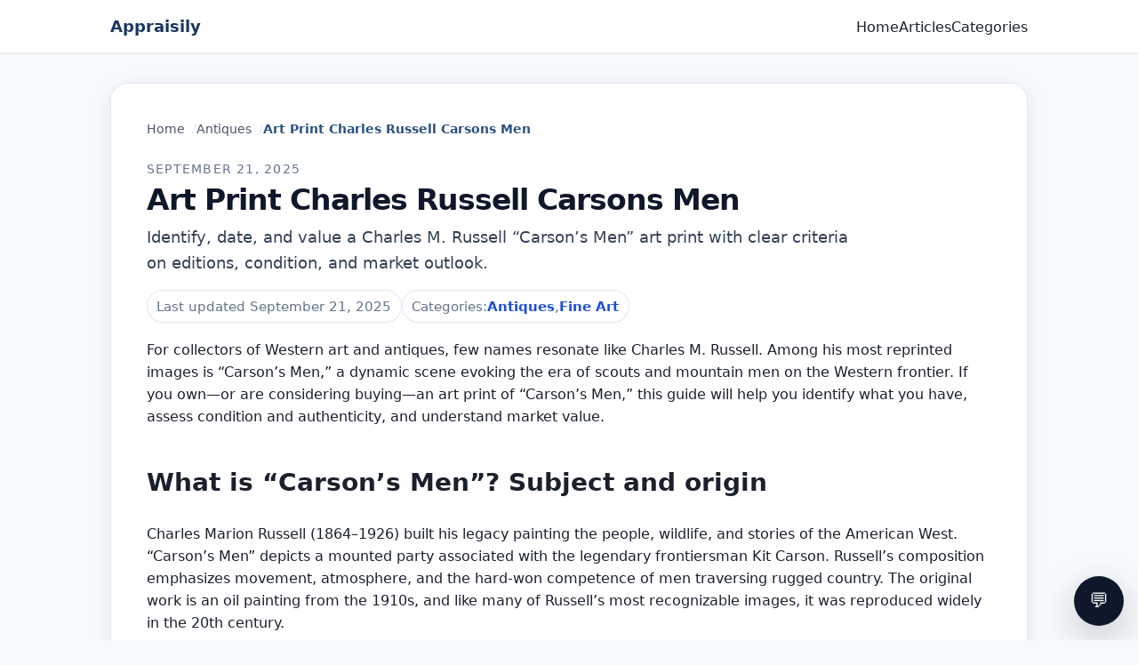

--- FILE ---
content_type: text/html
request_url: https://articles.appraisily.com/art-print-charles-russell-carsons-men/
body_size: 19908
content:
<!DOCTYPE html><html lang="en-us"><head><script>(function(w,i,g){w[g]=w[g]||[];if(typeof w[g].push=='function')w[g].push(i)})
(window,'GTM-PSLHDGM','google_tags_first_party');</script><script>(function(w,d,s,l){w[l]=w[l]||[];(function(){w[l].push(arguments);})('set', 'developer_id.dYzg1YT', true);
		w[l].push({'gtm.start':new Date().getTime(),event:'gtm.js'});var f=d.getElementsByTagName(s)[0],
		j=d.createElement(s);j.async=true;j.src='/k77s/';
		f.parentNode.insertBefore(j,f);
		})(window,document,'script','dataLayer');</script><meta charset="utf-8"><meta name="viewport" content="width=device-width,initial-scale=1"><title>Art Print Charles Russell Carsons Men | Appraisily Articles</title>
<link rel="icon" type="image/png" href="/assets/site/favicon.png"><meta name="description" content="Identify, date, and value a Charles M. Russell “Carson’s Men” art print with clear criteria on editions, condition, and market outlook."><link rel="canonical" href="https://articles.appraisily.com/art-print-charles-russell-carsons-men/"><meta property="og:title" content="Art Print Charles Russell Carsons Men"><meta property="og:url" content="https://articles.appraisily.com/art-print-charles-russell-carsons-men/"><meta property="og:description" content="Identify, date, and value a Charles M. Russell “Carson’s Men” art print with clear criteria on editions, condition, and market outlook."><meta property="og:type" content="article"><meta property="og:image" content="https://articles.appraisily.com/assets/site/og-default.png"><meta name="twitter:card" content="summary_large_image"><meta name="twitter:site" content="@Appraisily"><meta name="twitter:description" content="Identify, date, and value a Charles M. Russell “Carson’s Men” art print with clear criteria on editions, condition, and market outlook."><script>window.dataLayer=window.dataLayer||[],window.dataLayer.push({article_category:"Antiques",article_slug:"art-print-charles-russell-carsons-men",article_title:"Art Print Charles Russell Carsons Men",event:"page_view",page_category:"articles_category_antiques",page_type:"articles_article"})</script><script>(function(e,t,n,s,o){e[s]=e[s]||[],e[s].push({"gtm.start":(new Date).getTime(),event:"gtm.js"});var a=t.getElementsByTagName(n)[0],i=t.createElement(n),r=s!="dataLayer"?"&l="+s:"";i.async=!0,i.src="https://www.googletagmanager.com/gtm.js?id="+o+r,a.parentNode.insertBefore(i,a)})(window,document,"script","dataLayer","GTM-PSLHDGM")</script><link rel="stylesheet" href="/css/main.min.7613903fbd292ad374f9cfed836dda9e564e927fe90842622cd00908c321fdff.css" integrity="sha256-dhOQP70pKtN0+c/tg23anlZOkn/pCEJiLNAJCMMh/f8="><link rel="alternate" type="application/rss+xml" title="Appraisily Articles" href="/index.xml">
<style id="article-enhancements-style">
  /* Template-wide dead-click prevention:
     - Keep navigation usable when JS is blocked (mobile menu toggle becomes inert).
     - Provide critical nav styles even if main CSS fails integrity (prevents "menu" dead clicks on desktop).
     - Add extra bottom padding so the sticky CTA doesn't cover tappable content near the footer.
     - Respect iOS safe-area for fixed-position sticky CTA. */
  html.has-article-enhancements .site__main {
    padding-bottom: 6.5rem;
  }

  /* Article header typography + hierarchy */
  html.has-article-enhancements .article__header {
    margin-bottom: 1.1rem;
  }
  html.has-article-enhancements .article__meta {
    margin: 0 0 0.35rem;
    font-size: 0.85rem;
    letter-spacing: 0.09em;
    text-transform: uppercase;
    color: #64748b;
  }
  html.has-article-enhancements .article__title {
    margin: 0;
    letter-spacing: -0.03em;
    line-height: 1.08;
    font-size: clamp(1.85rem, 2.6vw, 3rem);
    color: #0f172a;
  }
  html.has-article-enhancements .article__description {
    margin: 0.7rem 0 0;
    max-width: 72ch;
    font-size: 1.1rem;
    line-height: 1.65;
    color: #334155;
  }
  html.has-article-enhancements .article__figure {
    margin: 1.15rem 0 0.85rem;
  }
  html.has-article-enhancements .article__figure img {
    border-radius: 1rem;
    border: 1px solid rgba(148, 163, 184, 0.28);
    box-shadow: 0 22px 45px rgba(15, 23, 42, 0.12);
    background: rgba(15, 23, 42, 0.02);
  }
  html.has-article-enhancements .article-meta {
    margin-top: 0.95rem;
    display: flex;
    flex-wrap: wrap;
    gap: 0.5rem 0.6rem;
    color: #64748b;
    font-size: 0.95rem;
  }
  html.has-article-enhancements .article-meta__item {
    display: inline-flex;
    align-items: center;
    gap: 0.4rem;
    padding: 0.35rem 0.65rem;
    border-radius: 999px;
    border: 1px solid rgba(148, 163, 184, 0.25);
    background: rgba(255, 255, 255, 0.75);
    backdrop-filter: blur(10px);
  }
  html.has-article-enhancements .article-meta__item a {
    color: #1d4ed8;
    font-weight: 700;
    text-decoration: none;
  }
  html.has-article-enhancements .article-meta__item a:hover {
    text-decoration: underline;
  }

  /* Content section polish (tables, figures, and comps blocks) */
  html.has-article-enhancements .article__content .article-section {
    margin: 2.25rem 0;
  }
  html.has-article-enhancements .article__content .article-section > h2 {
    margin: 0 0 0.8rem;
    font-size: clamp(1.35rem, 2.2vw, 1.8rem);
    letter-spacing: -0.02em;
    color: #0f172a;
  }
  html.has-article-enhancements .article__content .article-section > p {
    color: #334155;
    line-height: 1.75;
  }

  html.has-article-enhancements .article__content .article-section table {
    width: 100%;
    border-collapse: separate;
    border-spacing: 0;
    border: 1px solid rgba(148, 163, 184, 0.35);
    border-radius: 1rem;
    overflow: hidden;
    background: #ffffff;
    box-shadow: 0 18px 35px rgba(15, 23, 42, 0.06);
    margin: 1.1rem 0 1.35rem;
  }
  html.has-article-enhancements .article__content .article-section table thead th {
    text-align: left;
    font-size: 0.85rem;
    letter-spacing: 0.08em;
    text-transform: uppercase;
    color: #0f172a;
    background: rgba(241, 245, 249, 0.9);
    padding: 0.85rem 0.9rem;
    border-bottom: 1px solid rgba(148, 163, 184, 0.35);
    white-space: nowrap;
  }
  html.has-article-enhancements .article__content .article-section table tbody td {
    padding: 0.9rem 0.9rem;
    border-bottom: 1px solid rgba(148, 163, 184, 0.25);
    vertical-align: top;
    color: #0f172a;
  }
  html.has-article-enhancements .article__content .article-section table tbody tr:last-child td {
    border-bottom: none;
  }
  html.has-article-enhancements .article__content .article-section table tbody tr:nth-child(even) td {
    background: rgba(248, 250, 252, 0.7);
  }

  html.has-article-enhancements .article__content .article-section figure {
    margin: 1.25rem 0;
    border: 1px solid rgba(148, 163, 184, 0.35);
    border-radius: 1rem;
    overflow: hidden;
    background: #ffffff;
    box-shadow: 0 18px 35px rgba(15, 23, 42, 0.06);
  }
  html.has-article-enhancements .article__content .article-section figure > img {
    display: block;
    width: 100%;
    height: auto;
    border-radius: 0;
    border: none;
    box-shadow: none;
    background: transparent;
  }
  html.has-article-enhancements .article__content .article-section figcaption {
    padding: 0.85rem 1rem;
    font-size: 0.95rem;
    line-height: 1.6;
    color: #475569;
    background: rgba(248, 250, 252, 0.8);
    border-top: 1px solid rgba(148, 163, 184, 0.25);
  }

  @media (max-width: 768px) {
    html.has-article-enhancements .article__content .article-section table {
      display: block;
      max-width: 100%;
      overflow-x: auto;
      -webkit-overflow-scrolling: touch;
    }
    html.has-article-enhancements .article__content .article-section table thead th,
    html.has-article-enhancements .article__content .article-section table tbody td {
      padding: 0.75rem 0.8rem;
      font-size: 0.95rem;
    }
  }

  /* Default: hide the "menu" toggle outside mobile. This prevents a visible-but-useless button on desktop
     when the main stylesheet is blocked (e.g., integrity/CSP or intermittent CDN issues). */
  .site-nav__toggle {
    display: none;
  }

  @media (max-width: 768px) {
    html.has-article-enhancements .site-header {
      padding: 0.75rem 0;
    }
    html.has-article-enhancements .site-header__inner {
      padding-inline: 1rem;
      gap: 0.75rem;
      align-items: center;
    }
    html.has-article-enhancements .site-header__branding {
      font-size: 1.1rem;
      letter-spacing: -0.01em;
    }
    html.has-article-enhancements .site__main {
      padding-bottom: 8rem;
    }
    html.has-article-enhancements .site-nav__toggle {
      display: inline-flex;
      align-items: center;
      gap: 0.5rem;
      padding: 0.55rem 0.85rem;
      border-radius: 999px;
      border: 1px solid rgba(15, 23, 42, 0.14);
      background: #ffffff;
      color: #0f172a;
      cursor: pointer;
    }
    html.has-article-enhancements .site-nav__list {
      display: none;
    }
    html.has-article-enhancements .site-nav__list.site-nav__list--open {
      display: flex;
      flex-direction: column;
      gap: 0.5rem;
      margin-top: 1rem;
    }
    html:not(.has-article-enhancements) .site-nav__toggle {
      display: none !important;
    }
    html:not(.has-article-enhancements) .site-nav__list {
      display: flex !important;
      flex-direction: column;
      gap: 0.5rem;
      margin-top: 1rem;
    }

    /* Mobile UX: breadcrumbs cost a lot of vertical space; keep the title + hook visible. */
    .article .breadcrumbs {
      display: none;
    }

    /* Mobile UX: cap hero height so the intro starts above-the-fold. */
    .article .article__figure img {
      width: 100%;
      height: min(38vh, 320px);
      object-fit: cover;
    }
    .article .article__figure img[data-hero-fit="contain"] {
      object-fit: contain;
      background: rgba(15, 23, 42, 0.4);
    }

    html.has-article-enhancements .article__title {
      font-size: clamp(1.6rem, 6vw, 2.15rem);
      line-height: 1.12;
    }
    html.has-article-enhancements .article__description {
      font-size: 1.02rem;
    }
    html.has-article-enhancements .article-meta {
      font-size: 0.9rem;
    }
    html.has-article-enhancements .article-meta__item {
      padding: 0.3rem 0.55rem;
    }
  }

  @media (min-width: 769px) {
    /* Desktop UX: cap hero height so it doesn't consume the whole first screen. */
    .article .article__figure img {
      width: 100%;
      height: min(52vh, 520px);
      object-fit: cover;
    }
    .article .article__figure img[data-hero-fit="contain"] {
      object-fit: contain;
      background: rgba(15, 23, 42, 0.25);
    }

    /* Desktop UX: SVG checklists/diagrams should not dominate the fold.
       Keep them readable, but smaller by default; lightbox shows full-screen on click. */
    .article .article__figure img[src$=".svg"],
    .article .article__figure img[src*="/generated/"] {
      width: 100%;
      max-width: 860px;
      height: auto;
      max-height: 420px;
      object-fit: contain;
      margin-inline: auto;
      display: block;
      background: rgba(15, 23, 42, 0.06);
    }
  }

  /* Inline lead CTA styles removed; markup is stripped at publish time. */

  /* Make checklist widgets genuinely interactive (prevents dead/rage clicks). */
  html.has-article-enhancements .condition-checklist__label {
    display: flex;
    gap: 0.65rem;
    align-items: flex-start;
    cursor: pointer;
    width: 100%;
  }
  html.has-article-enhancements .condition-checklist__label input[type="checkbox"] {
    cursor: pointer;
    margin-top: 0.2rem;
    flex: 0 0 auto;
  }

  .article-feedback {
    margin: 2.75rem 0;
    padding: 1.5rem;
    border-radius: 1.25rem;
    border: 1px solid rgba(148, 163, 184, 0.35);
    background: #ffffff;
    box-shadow: 0 18px 35px rgba(15, 23, 42, 0.06);
  }
  .article-feedback__title {
    margin: 0 0 0.75rem;
    font-size: 1.1rem;
    font-weight: 700;
    color: #0f172a;
  }
  .article-feedback__actions {
    display: flex;
    gap: 0.75rem;
    flex-wrap: wrap;
    margin-bottom: 0.75rem;
  }
  .article-feedback__btn {
    border: 1px solid rgba(15, 23, 42, 0.14);
    border-radius: 999px;
    background: #f8fafc;
    padding: 0.55rem 0.95rem;
    font-size: 0.95rem;
    font-weight: 600;
    color: #0f172a;
    cursor: pointer;
    transition: background 0.15s ease, border-color 0.15s ease, transform 0.15s ease;
  }
  .article-feedback__btn:hover {
    background: #eef2ff;
    border-color: rgba(37, 99, 235, 0.35);
    transform: translateY(-1px);
  }
  .article-feedback__btn.is-selected {
    background: rgba(37, 99, 235, 0.12);
    border-color: rgba(37, 99, 235, 0.45);
  }
  .article-feedback__prompt {
    font-size: 0.9rem;
    color: #475569;
    margin: 0 0 0.75rem;
  }
  .article-feedback__form {
    display: none;
    flex-direction: column;
    gap: 0.75rem;
  }
  .article-feedback__form.is-visible {
    display: flex;
  }
  .article-feedback__textarea {
    width: 100%;
    min-height: 95px;
    resize: vertical;
    border-radius: 1rem;
    border: 1px solid rgba(15, 23, 42, 0.12);
    background: #f8fafc;
    padding: 0.85rem 1rem;
    font-size: 0.95rem;
    color: #0f172a;
    transition: border-color 0.2s ease, box-shadow 0.2s ease, background 0.2s ease;
  }
  .article-feedback__textarea:focus {
    border-color: #2563eb;
    box-shadow: 0 0 0 3px rgba(37, 99, 235, 0.15);
    outline: none;
    background: #fff;
  }
  .article-feedback__submit {
    align-self: flex-start;
    border: none;
    border-radius: 0.9rem;
    padding: 0.75rem 1.15rem;
    font-size: 0.95rem;
    font-weight: 700;
    color: #fff;
    background: linear-gradient(120deg, #2563eb, #7c3aed);
    cursor: pointer;
    transition: transform 0.15s ease, box-shadow 0.15s ease;
  }
  .article-feedback__submit:hover {
    transform: translateY(-1px);
    box-shadow: 0 10px 25px rgba(37, 99, 235, 0.22);
  }
  .article-feedback__thanks {
    display: none;
    margin: 0;
    font-size: 0.95rem;
    font-weight: 600;
    color: #0f172a;
  }
  .article-feedback__thanks.is-visible {
    display: block;
  }

  /* Mid-lead magnet styles removed; markup is stripped at publish time. */

  /* Directory bridge styles removed; directory blocks are stripped at publish time. */

	  .article-sticky-cta {
	    position: fixed;
	    bottom: calc(1.5rem + env(safe-area-inset-bottom, 0px));
	    left: 1.5rem;
	    right: auto;
	    width: min(320px, calc(100% - 2rem));
	    padding: 1.25rem;
	    border-radius: 1.25rem;
	    border: 1px solid rgba(59, 130, 246, 0.3);
	    background: rgba(255, 255, 255, 0.98);
	    box-shadow: 0 20px 40px rgba(15, 23, 42, 0.25);
	    z-index: 2147483647;
	    opacity: 0;
	    transform: translateY(12px);
	    pointer-events: none;
	    transition: opacity 0.2s ease, transform 0.2s ease;
	  }
  .article-sticky-cta.is-visible {
    opacity: 1;
    transform: translateY(0);
    pointer-events: auto;
  }
  .article-sticky-cta__close {
    position: absolute;
    top: -0.5rem;
    right: -0.5rem;
    width: 2rem;
    height: 2rem;
    border-radius: 999px;
    background: #0f172a;
    color: #fff;
    border: none;
    cursor: pointer;
    box-shadow: 0 8px 16px rgba(15, 23, 42, 0.35);
  }
  .article-sticky-cta__eyebrow {
    margin: 0;
    font-size: 0.8rem;
    letter-spacing: 0.08em;
    text-transform: uppercase;
    color: #475569;
  }
  .article-sticky-cta__title {
    margin: 0.35rem 0;
    font-size: 1.15rem;
    color: #0f172a;
    font-weight: 600;
  }
  .article-sticky-cta__body {
    margin: 0;
    font-size: 0.95rem;
    color: #475569;
  }
  .article-sticky-cta__btn {
    display: block;
    margin-top: 0.9rem;
    background: #1d4ed8;
    color: #fff;
    text-align: center;
    padding: 0.85rem 1rem;
    border-radius: 0.85rem;
    text-decoration: none;
    font-weight: 600;
    transition: background 0.2s ease;
  }
  .article-sticky-cta__btn:hover {
    background: #1e3a8a;
  }

  /* Disclosure styles removed; markup is stripped at publish time. */

  html.has-article-enhancements .article__content img {
    max-width: 100%;
    height: auto;
  }
  html.has-article-enhancements .article__content img:not([data-no-lightbox]) {
    cursor: zoom-in;
  }

  .article-lightbox {
    position: fixed;
    inset: 0;
    z-index: 2147483647;
    display: none;
    align-items: center;
    justify-content: center;
    padding: 1.25rem;
    background: rgba(2, 6, 23, 0.92);
  }
  .article-lightbox.is-open {
    display: flex;
  }
  html.article-lightbox-open,
  html.article-lightbox-open body {
    overflow: hidden;
  }
  .article-lightbox__panel {
    width: min(980px, 100%);
    max-height: 100%;
    display: grid;
    grid-template-rows: auto 1fr auto;
    gap: 0.75rem;
  }
  .article-lightbox__actions {
    display: flex;
    justify-content: flex-end;
  }
  .article-lightbox__close {
    border: 1px solid rgba(148, 163, 184, 0.35);
    border-radius: 999px;
    background: rgba(255, 255, 255, 0.12);
    color: #fff;
    padding: 0.55rem 0.9rem;
    font-weight: 700;
    cursor: pointer;
  }
  .article-lightbox__close:hover {
    background: rgba(255, 255, 255, 0.18);
  }
  .article-lightbox__img {
    width: 100%;
    height: 100%;
    object-fit: contain;
    border-radius: 1rem;
    background: rgba(15, 23, 42, 0.4);
  }
  .article-lightbox__caption {
    color: rgba(226, 232, 240, 0.9);
    font-size: 0.95rem;
    line-height: 1.5;
  }

  .article-related__list {
    padding-left: 1.25rem;
  }
	  .article-related__note {
	    margin: 0.75rem 0 0;
	    font-size: 0.9rem;
	    color: #475569;
	  }

	  /* Service CTA styles removed; markup is stripped at publish time. */

	  @media (max-width: 768px) {
	    .article-sticky-cta {
	      left: 1rem;
	      right: auto;
	      width: min(320px, calc(100% - 2rem));
	    }
	  }

	  /* Listing hero polish (e.g. /articles/, /categories/*) */
	  .listing__header--hero {
	    padding: 2.25rem 2.25rem 2rem;
	    border-radius: 1.5rem;
	    border: 1px solid rgba(148, 163, 184, 0.35);
	    background:
	      radial-gradient(900px circle at 12% 10%, rgba(37, 99, 235, 0.14), transparent 55%),
	      radial-gradient(800px circle at 100% 0%, rgba(14, 165, 233, 0.1), transparent 55%),
	      linear-gradient(135deg, rgba(248, 250, 252, 0.9), #ffffff);
	    box-shadow: 0 18px 35px rgba(15, 23, 42, 0.06);
	  }
	  .listing__eyebrow {
	    margin: 0 0 0.5rem;
	    font-size: 0.8rem;
	    font-weight: 700;
	    letter-spacing: 0.08em;
	    text-transform: uppercase;
	    color: var(--color-secondary);
	  }
	  .listing__lede {
	    margin: 0.75rem 0 0;
	    max-width: 62ch;
	    font-size: 1.05rem;
	    color: var(--color-muted);
	  }
	  .listing__actions {
	    display: flex;
	    flex-wrap: wrap;
	    gap: 0.75rem;
	    margin-top: 1.25rem;
	  }
	  .listing__action {
	    display: inline-flex;
	    align-items: center;
	    justify-content: center;
	    gap: 0.5rem;
	    padding: 0.7rem 1.05rem;
	    border-radius: 999px;
	    font-weight: 700;
	    text-decoration: none;
	    border: 1px solid rgba(44, 82, 130, 0.25);
	    background: rgba(255, 255, 255, 0.9);
	    color: var(--color-primary);
	    box-shadow: 0 12px 25px rgba(15, 23, 42, 0.06);
	    transition: transform 0.15s ease, box-shadow 0.15s ease, background 0.15s ease, border-color 0.15s ease;
	  }
	  .listing__action:hover {
	    transform: translateY(-1px);
	    box-shadow: 0 18px 35px rgba(15, 23, 42, 0.1);
	    text-decoration: none;
	  }
	  .listing__action:focus-visible {
	    outline: none;
	    box-shadow: 0 0 0 3px rgba(37, 99, 235, 0.25), 0 18px 35px rgba(15, 23, 42, 0.1);
	  }
	  .listing__action--primary {
	    background: #2563eb;
	    border-color: #2563eb;
	    color: #ffffff;
	  }
	  .listing__action--primary:hover {
	    background: #1d4ed8;
	    border-color: #1d4ed8;
	  }
	  .listing__action--ghost {
	    background: rgba(255, 255, 255, 0.8);
	  }
	  .listing__chips {
	    display: flex;
	    flex-wrap: wrap;
	    gap: 0.5rem;
	    margin-top: 1.25rem;
	  }
	  .listing__chip {
	    display: inline-flex;
	    align-items: center;
	    padding: 0.45rem 0.85rem;
	    border-radius: 999px;
	    border: 1px solid rgba(148, 163, 184, 0.45);
	    background: rgba(255, 255, 255, 0.9);
	    color: var(--color-text);
	    font-weight: 600;
	    font-size: 0.9rem;
	    text-decoration: none;
	    transition: transform 0.15s ease, box-shadow 0.15s ease, border-color 0.15s ease;
	  }
	  .listing__chip:hover {
	    text-decoration: none;
	    border-color: rgba(37, 99, 235, 0.45);
	    box-shadow: 0 12px 25px rgba(15, 23, 42, 0.08);
	    transform: translateY(-1px);
	  }
	  .listing__chip:focus-visible {
	    outline: none;
	    box-shadow: 0 0 0 3px rgba(37, 99, 235, 0.25);
	  }

	  @media (max-width: 768px) {
	    .listing__header--hero {
	      padding: 1.75rem 1.25rem 1.5rem;
	    }
	    .listing__actions {
	      flex-direction: column;
	      align-items: stretch;
	    }
	    .listing__action {
	      width: 100%;
	    }
	  }
	</style>
  <script data-enhancement-script="nav-toggle-bootstrap">(function(){function getToggleTarget(btn){if(!btn) return null;var controls=btn.getAttribute("aria-controls")||"primary-nav";return document.getElementById(controls)||document.getElementById("primary-nav");}function toggle(btn){var nav=getToggleTarget(btn);if(!nav) return;var expanded=btn.getAttribute("aria-expanded")==="true";btn.setAttribute("aria-expanded",String(!expanded));nav.classList.toggle("site-nav__list--open");}document.addEventListener("click",function(e){var btn=e&&e.target&&e.target.closest?e.target.closest(".site-nav__toggle"):null;if(!btn) return;e.preventDefault();toggle(btn);},true);document.addEventListener("keydown",function(e){if(!e) return;var key=e.key||"";if(key!=="Enter"&&key!==" ") return;var btn=e&&e.target&&e.target.closest?e.target.closest(".site-nav__toggle"):null;if(!btn) return;e.preventDefault();toggle(btn);},true);})();</script>
<script src="https://www.appraisily.com/__ENV__.js" defer></script><script src="/seo-analytics.js" defer></script><script src="https://www.appraisily.com/widgets/chat-embed.js" defer></script></head><body class="site"><noscript><iframe src="https://www.googletagmanager.com/ns.html?id=GTM-PSLHDGM" height=0 width=0 style=display:none;visibility:hidden></iframe></noscript><a class="skip-link" href="#main">Skip to content</a><header class="site-header"><div class="site-header__inner"><a class="site-header__branding" href="/">Appraisily</a><nav class="site-nav" aria-label="Primary"><button class="site-nav__toggle" type="button" aria-expanded="false" aria-controls="primary-nav">Menu</button><ul class="site-nav__list" id="primary-nav"><li class="site-nav__item"><a href="/" class="site-nav__link">Home</a></li><li class="site-nav__item"><a href="/articles/" class="site-nav__link">Articles</a></li><li class="site-nav__item"><a href="/categories/" class="site-nav__link">Categories</a></li></ul></nav></div></header><main id="main" class="site__main"><script type="application/ld+json">{"@context":"https://schema.org","@type":"Article","mainEntityOfPage":{"@type":"WebPage","@id":"https:\/\/articles.appraisily.com\/art-print-charles-russell-carsons-men\/"},"headline":"Art Print Charles Russell Carsons Men","description":"Identify, date, and value a Charles M. Russell “Carson’s Men” art print with clear criteria on editions, condition, and market outlook.","image":["https:\/\/articles.appraisily.com\/assets\/site\/og-default.png"],"datePublished":"2025-09-21T02:07:54\u002b00:00","dateModified":"2025-09-21T02:07:54\u002b00:00","author":{"@type":"Organization","name":"Appraisily","url":"https://appraisily.com","logo":{"@type":"ImageObject","url":"https://assets.appraisily.com/site/logo_new.png"}},"publisher":{"@type":"Organization","name":"Appraisily","url":"https://appraisily.com","logo":{"@type":"ImageObject","url":"https://assets.appraisily.com/site/logo_new.png"}},"keywords":"","articleSection":"Antiques & Art Appraisal","isAccessibleForFree":"True","inLanguage":"en-US"}</script><article class="article"><nav class="breadcrumbs" aria-label="Breadcrumb"><ol class="breadcrumbs__list"><li class="breadcrumbs__item"><a class="breadcrumbs__link" href="/">Home</a></li><li class="breadcrumbs__item"><a class="breadcrumbs__link" href="/categories/antiques/">Antiques</a></li><li class="breadcrumbs__item breadcrumbs__item--current" aria-current="page">Art Print Charles Russell Carsons Men</li></ol></nav><header class="article__header"><p class="article__meta">September 21, 2025</p><h1 class="article__title">Art Print Charles Russell Carsons Men</h1><p class="article__description">Identify, date, and value a Charles M. Russell “Carson’s Men” art print with clear criteria on editions, condition, and market outlook.</p><div class="article-meta"><span class="article-meta__item">Last updated September 21, 2025</span>
<span class="article-meta__item">Categories:
<a href="/categories/antiques/">Antiques</a>
, <a href="/categories/fine-art/">Fine Art</a></span></div></header>

<div class="article__content"><p>For collectors of Western art and antiques, few names resonate like Charles M. Russell. Among his most reprinted images is “Carson’s Men,” a dynamic scene evoking the era of scouts and mountain men on the Western frontier. If you own—or are considering buying—an art print of “Carson’s Men,” this guide will help you identify what you have, assess condition and authenticity, and understand market value.</p><h2 id="what-is-carsons-men-subject-and-origin">What is “Carson’s Men”? Subject and origin</h2><p>Charles Marion Russell (1864–1926) built his legacy painting the people, wildlife, and stories of the American West. “Carson’s Men” depicts a mounted party associated with the legendary frontiersman Kit Carson. Russell’s composition emphasizes movement, atmosphere, and the hard-won competence of men traversing rugged country. The original work is an oil painting from the 1910s, and like many of Russell’s most recognizable images, it was reproduced widely in the 20th century.</p><p>Understanding that the original is a museum-held oil is crucial for appraisal: what most collectors encounter is a reproduction print, not an original painting or artist-made print. Reproduction prints vary dramatically in quality, date, and value depending on printing method, publisher, and condition.</p><p>One hallmark of Russell’s work you will see within the image is his distinctive CMR buffalo skull monogram. Note that this monogram is part of the printed image in reproductions; it should never be taken as proof of a hand-signed print.</p><h2 id="common-carsons-men-print-types-you-will-encounter">Common “Carson’s Men” print types you will encounter</h2><p>Because “Carson’s Men” was produced and reprinted over decades, you’re likely to encounter several categories of prints. Knowing the differences helps you date and value your example.</p><ul><li><p>Photogravure or collotype (early to mid-20th century)</p><ul><li>High-quality tonal process often used for art reproductions before WWII.</li><li>Deep, rich blacks, smooth tonal gradations, and sometimes a subtle plate mark from the printing plate.</li><li>Paper may be thicker, with a slight sheen. Caption and credit lines can appear in small serif type under the image.</li></ul></li><li><p>Chromolithograph (late 19th to early 20th century; less common for this subject but possible)</p><ul><li>Multi-stone lithography with visible color layering.</li><li>Colors may appear slightly grainy or stippled under magnification, but not in a uniform dot pattern like offset printing.</li></ul></li><li><p>Calendar prints and commercial offset lithographs (1930s–1970s)</p><ul><li>Very common for Russell’s work, including “Carson’s Men.”</li><li>Often issued by large firms (for example, calendar houses in St. Paul and elsewhere) and distributed in large numbers.</li><li>Halftone dot pattern visible with a loupe; paper often thinner. You may see a printer’s credit or “Printed in U.S.A.” on the sheet or the calendar backing if it hasn’t been trimmed.</li></ul></li><li><p>Poster and museum-shop reproductions (1970s–present)</p><ul><li>Open-edition offset prints marketed through museums and galleries.</li><li>May carry a museum logo, exhibition title, or modern publisher credit in the lower margin.</li></ul></li><li><p>Limited edition modern prints and giclées (late 20th century–present)</p><ul><li>Numbered editions (e.g., 123/950) sometimes issued by publishers or museums authorized by the Russell estate or holding museum.</li><li>Typically signed in pencil by a representative (e.g., publisher, not the artist) or bear a blind stamp. Value is generally modest compared to early fine gravures, but higher than open-edition posters.</li></ul></li><li><p>Hand-signed period prints by Charles M. Russell (rare)</p><ul><li>On occasion, period gravures or presentation prints were signed in pencil by Russell. These are scarce and carry a significant premium.</li><li>A printed signature within the image area is not a hand signature.</li></ul></li></ul><h2 id="how-to-identify-your-edition-step-by-step">How to identify your edition: step-by-step</h2><p>Assessing “what you have” begins with a disciplined look at the object itself. Use a loupe (10x is ideal), good lighting, and clean hands or gloves.</p><ol><li>Look at the image surface under magnification</li></ol><ul><li>Uniform rosette or dot pattern: offset lithograph (most common for mid-century calendars and posters).</li><li>Smooth continuous tones, velvety blacks, no rosette: photogravure/collotype.</li><li>Layered, slightly irregular color textures without rosettes: chromolithograph.</li></ul><ol start="2"><li>Inspect the margins</li></ol><ul><li>Title and credit lines: Many reproductions print “Carson’s Men” and a credit to Charles M. Russell below the image. Early gravures may include a publisher or printer line in small type.</li><li>Blind stamps or embossed seals: Indicate a publisher, museum, or commemorative edition.</li><li>Mat burn: A brown line surrounding the image from old acidic mats; impacts value.</li><li>Trimming: If the margins are cut to the image edge, value typically drops, and identifying marks may have been removed.</li></ul><ol start="3"><li>Check the paper</li></ol><ul><li>Early gravures/collotypes: heavier, often with a slight platter texture; off-white due to age.</li><li>Calendar stock: medium-weight, sometimes coated; may show remnants of adhesive or calendar back.</li><li>Modern giclée: bright white, inkjet dot pattern (irregular microscopic speckle rather than rosette), often on matte cotton paper.</li></ul><ol start="4"><li>Look for publishers’ marks</li></ol><ul><li>Some mid-century prints carry printer credits in the lower margin or verso. Noting the exact wording helps date and classify the print.</li><li>Calendar houses frequently included a small identification line that collectors overlook.</li></ul><ol start="5"><li>Evaluate the signature</li></ol><ul><li>Printed signature in the image: part of the reproduction, not a hand signature.</li><li>Pencil signature below the image: Examine carefully. Genuine period signatures are rare and command a premium. Watch for mechanically reproduced “pencil lines” or signatures printed to mimic graphite.</li></ul><ol start="6"><li>Measure sheet and image size</li></ol><ul><li>Record both image and full sheet dimensions. Certain publishers used standard sheet sizes; size can help match known editions and confirm whether the print has been trimmed.</li></ul><ol start="7"><li>Consider provenance</li></ol><ul><li>Sales receipts, old framer labels, exhibition stickers, or estate paperwork can provide dates and context that support valuation.</li></ul><h2 id="condition-conservation-and-value-impact">Condition, conservation, and value impact</h2><p>Condition accounts for a large share of a print’s market value. Two examples of the same edition can vary drastically in price.</p><ul><li><p>Light damage and fading</p><ul><li>Long exposure to UV light can fade colors and flatten contrast, especially in offset lithographs and modern giclées. Compare protected margin areas to the exposed image for a telltale “tan line” shift.</li></ul></li><li><p>Foxing and staining</p><ul><li>Rust-colored spots indicate foxing; overall yellowing (toning) is common with acidic mats. Professional deacidification and washing can sometimes improve appearance, but weigh cost vs. value.</li></ul></li><li><p>Mat burn and adhesive residue</p><ul><li>Brown lines from old mats and glue stains from calendar mounts are common. These can be stabilized by a paper conservator.</li></ul></li><li><p>Tears, creases, abrasions</p><ul><li>Even small edge tears reduce value. Folds through the image are serious; professional mending is possible but affects collectibility.</li></ul></li><li><p>Trimming</p><ul><li>Loss of margins lowers value and may remove edition, publisher, or title information.</li></ul></li></ul><p>Conservation best practices:</p><ul><li>Reframe with acid-free, lignin-free mat and backing.</li><li>Use UV-filtering glazing (acrylic or glass).</li><li>Hinge mounts with Japanese paper and wheat paste rather than tapes.</li><li>Avoid direct sunlight and damp areas.</li></ul><h2 id="market-values-and-comparables-what-to-expect">Market values and comparables (what to expect)</h2><p>Values for “Carson’s Men” prints cluster by type, age, and condition. Exact pricing fluctuates regionally and over time, but the following ranges are realistic benchmarks:</p><ul><li>Common mid-century offset lithographs and calendar prints (framed, good condition): typically $75–$300.</li><li>Early photogravure/collotype impressions (untrimmed margins, clean condition): $250–$800, with higher results for scarce publishers or exceptional states.</li><li>Modern limited editions (numbered, with blind stamp; not hand-signed by Russell): $150–$500, depending on edition size and quality.</li><li>Hand-signed period prints by Charles M. Russell: uncommon; a clean, authenticated example can bring $2,000–$10,000+ depending on provenance and desirability.</li><li>Exhibition posters and contemporary open-edition reproductions: $40–$200.</li></ul><p>Note: The original oil painting is a museum-quality work, far beyond the scope of a typical print market—think in the seven-figure range for comparable Russell oils, and not available except through institutional holdings or rare top-tier sales.</p><p>Factors that push value higher:</p><ul><li>Early printing method (photogravure or collotype).</li><li>Untrimmed, wide margins with intact title and publisher lines.</li><li>Clean paper with minimal foxing, toning, or burn.</li><li>Scarcer publisher or documented provenance.</li><li>Hand-signed by Russell (rare; authenticate carefully).</li></ul><p>Factors that depress value:</p><ul><li>Heavy fading, mat burn, foxing, or water damage.</li><li>Trimming to the image with loss of margins.</li><li>Later open-edition poster-quality prints.</li><li>Non-archival mounting or adhesives that cannot be reversed easily.</li></ul><h2 id="buying-and-selling-tips-for-collectors">Buying and selling tips for collectors</h2><ul><li><p>Buy the object, not the story</p><ul><li>Rely on physical evidence—paper, printing method, margins, and marks—rather than seller claims. Photographs of the margins and back are key.</li></ul></li><li><p>Compare with known production traits</p><ul><li>Many Russell images circulated as calendar prints; look for telltale dot patterns and commercial paper. A loupe quickly separates offset products from gravures.</li></ul></li><li><p>Mind the frame</p><ul><li>An old frame is not proof of age or quality. Conversely, a modern archival frame can add practical value by protecting the print.</li></ul></li><li><p>Ask for measurements and close-ups</p><ul><li>Request image and sheet size, plus macro photos of the signature area, lower margin text, and any blind stamps.</li></ul></li><li><p>Budget for conservation</p><ul><li>If a piece has mat burn or minor foxing, factor professional treatment into your total cost. A small investment can yield significant visual improvement.</li></ul></li><li><p>Keep paperwork</p><ul><li>Retain invoices, old labels, or correspondence. Provenance adds confidence at resale.</li></ul></li><li><p>Sell in the right venue</p><ul><li>Regional auction houses that specialize in Western art and antiques reach more target buyers than generalist platforms. For common posters, a local marketplace may suffice; for early gravures or signed pieces, consider specialists.</li></ul></li></ul><h2 id="the-historical-and-aesthetic-context-matters">The historical and aesthetic context matters</h2><p>Part of the appeal of “Carson’s Men” is its role in shaping the popular image of the Western frontier. Russell painted from lived experience in Montana and from stories gathered over decades. While “Carson’s Men” celebrates skill and grit, modern collectors should also recognize the complex histories behind such images—Indigenous presence, environmental change, and myth-making. This context doesn’t alter print value directly, but it deepens appreciation and can inform curatorial choices about how you present the work in your home or collection.</p><h2 id="practical-checklist-carsons-men-art-print-triage">Practical checklist: “Carson’s Men” art print triage</h2><ul><li>Identify the print process: dot pattern (offset) vs. continuous tone (gravure/collotype).</li><li>Inspect margins: intact title/publisher lines? Blind stamps? Any trimming?</li><li>Check for condition issues: foxing, mat burn, fading, tears, creases.</li><li>Verify the “signature”: printed vs. genuine pencil. Be skeptical; document carefully.</li><li>Record measurements: image and sheet sizes; note framing materials.</li><li>Note publisher marks or labels: front margin or verso.</li><li>Assess conservation needs and costs before purchase or sale.</li><li>Gather provenance: receipts, framer labels, prior appraisals.</li><li>Compare recent sales of the same print type and condition.</li><li>Choose the right selling venue or insurer once value is established.</li></ul><h2 id="faq">FAQ</h2><p>Q: I see the CMR buffalo skull—does that mean my print is autographed?
A: No. The CMR skull is Russell’s painted monogram and appears in the image of nearly all reproductions. A true autograph would be a pencil signature in the margin, separate from the image, and is rare.</p><p>Q: How can I tell if my print is an early photogravure?
A: Use a loupe. Photogravures show continuous tones without a halftone rosette. Blacks look rich and velvety, and there may be a subtle plate impression around the image. Paper tends to be heavier and slightly off-white with age.</p><p>Q: Are calendar prints of “Carson’s Men” collectible?
A: Yes, but they’re common. Clean, untrimmed examples with clear credit lines and minimal fading are more desirable. Expect modest values compared to early gravures or scarce editions.</p><p>Q: My print is numbered (e.g., 317/950). Does that make it valuable?
A: Numbering indicates a limited edition, usually from a later publisher. These can be quality reproductions, but they generally carry mid-range value unless tied to a sought-after publisher, superb printing, or an additional feature like a blind stamp.</p><p>Q: Should I reframe my print?
A: If it’s in acidic mats or regular glass, yes. Use acid-free materials and UV-filtering glazing to prevent further damage and help maintain value.</p><p>By focusing on printing method, margins, condition, and documentation, you can confidently identify and appraise a “Carson’s Men” print by Charles M. Russell—and buy or sell with fewer surprises.</p></div><footer class="article__footer"><section class="article__tags" aria-label="Tags"><h2>Tags</h2><ul><li><a href="/tags/charles-m.-russell/">Charles M. Russell</a></li><li><a href="/tags/carsons-men/">Carson's Men</a></li><li><a href="/tags/western-art-print/">Western art print</a></li><li><a href="/tags/art-appraisal/">art appraisal</a></li><li><a href="/tags/photogravure/">photogravure</a></li><li><a href="/tags/brown-bigelow/">Brown &amp; Bigelow</a></li></ul></section></footer>

</article><section class="related-posts" aria-labelledby="related-posts-heading"><div class="related-posts__header"><h2 id="related-posts-heading">Related Articles</h2><a class="related-posts__more" href="/categories/antiques/">See more in Antiques</a></div><div class="related-posts__grid"><article class="related-post"><a class="related-post__link" href="/unlocking-the-secrets-to-antique-jewelry-value-expert-tips-for-collectors-and-sellers/"><img class="related-post__image" src="/unlocking-the-secrets-to-antique-jewelry-value-expert-tips-for-collectors-and-sellers/images/image-76-303872041b3c.png" alt="Unlocking The Secrets To Antique Jewelry Value Expert Tips For Collectors And Sellers" loading="lazy"><div class="related-post__content"><h3 class="related-post__title">Unlocking The Secrets To Antique Jewelry Value Expert Tips For Collectors And Sellers</h3><p class="related-post__meta">September 21, 2025</p></div></a></article><article class="related-post"><a class="related-post__link" href="/unlock-the-secrets-a-comprehensive-guide-to-identifying-antique-kitchen-utensils/"><img class="related-post__image" src="/unlock-the-secrets-a-comprehensive-guide-to-identifying-antique-kitchen-utensils/images/image-86-5803d7890e15.png" alt="Unlock The Secrets A Comprehensive Guide To Identifying Antique Kitchen Utensils" loading="lazy"><div class="related-post__content"><h3 class="related-post__title">Unlock The Secrets A Comprehensive Guide To Identifying Antique Kitchen Utensils</h3><p class="related-post__meta">September 21, 2025</p></div></a></article><article class="related-post"><a class="related-post__link" href="/unlocking-the-worth-a-comprehensive-guide-to-determining-your-antique-kodak-camera-value/"><img class="related-post__image" src="/unlocking-the-worth-a-comprehensive-guide-to-determining-your-antique-kodak-camera-value/images/image-92-420cb0f4b43a.png" alt="Unlocking The Worth A Comprehensive Guide To Determining Your Antique Kodak Camera Value" loading="lazy"><div class="related-post__content"><h3 class="related-post__title">Unlocking The Worth A Comprehensive Guide To Determining Your Antique Kodak Camera Value</h3><p class="related-post__meta">September 21, 2025</p></div></a></article><article class="related-post"><a class="related-post__link" href="/unlock-the-secrets-of-history-the-ultimate-guide-to-antique-mason-jar-identification/"><img class="related-post__image" src="/unlock-the-secrets-of-history-the-ultimate-guide-to-antique-mason-jar-identification/images/image-116-5f965bf01993.png" alt="Unlock The Secrets Of History The Ultimate Guide To Antique Mason Jar Identification" loading="lazy"><div class="related-post__content"><h3 class="related-post__title">Unlock The Secrets Of History The Ultimate Guide To Antique Mason Jar Identification</h3><p class="related-post__meta">September 21, 2025</p></div></a></article></div></section>
<div class="article-sticky-cta" data-enhancement="article-sticky-cta" data-analytics-impression="article_cta_view" data-analytics-location="sticky" aria-live="polite">
  <button class="article-sticky-cta__close" type="button" aria-label="Hide appraisal reminder" data-action="dismiss-sticky">×</button>
  <p class="article-sticky-cta__eyebrow">Ready for pricing guidance?</p>
  <p class="article-sticky-cta__title">Start a secure online appraisal</p>
  <p class="article-sticky-cta__body">Upload images and details. Certified specialists respond within 24 hours.</p>
  <a class="article-sticky-cta__btn" href="https://appraisily.com/start?utm_source=articles&amp;utm_medium=cta&amp;utm_campaign=sticky_floating" data-analytics-event="article_cta_click" data-analytics-location="sticky" data-cta-kind="appraisal">Start my appraisal</a>
</div>
</main><footer class="site-footer"><div class="site-footer__inner"><div><strong>Appraisily</strong><br><span>© 2025 Appraisily. All rights reserved.</span></div><nav aria-label="Footer"><ul class="site-footer__nav"><li><a href="https://appraisily.com/contact/">Contact</a></li><li><a href="https://appraisily.com/privacy-policy/">Privacy Policy</a></li></ul></nav></div></footer>
<script data-enhancement-script="article-behavior">
		(function(){
			  const STORAGE_KEY = 'appraisily:startIntent';
			  const START_URL = 'https://appraisily.com/start';
			  const ALLOWED_INTENTS = ['sell', 'insure', 'donate', 'learn'];
			  const enableEnhancements = () => {
			    try {
			      document.documentElement.classList.add('has-article-enhancements');
			    } catch {}
			  };
			  const disableEnhancements = () => {
			    try {
			      document.documentElement.classList.remove('has-article-enhancements');
			    } catch {}
			  };

		  function pushEvent(name, payload) {
		    const detail = payload && typeof payload === 'object' && !Array.isArray(payload) ? payload : {};
		    const entry = { event: name, ...detail };
		    try {
		      const dataLayer = Array.isArray(window.dataLayer) ? window.dataLayer : [];
		      if (!Array.isArray(window.dataLayer)) {
		        window.dataLayer = dataLayer;
		      }
		      dataLayer.push(entry);
		    } catch (e) {
		      // Never block navigation on analytics failures.
		    }
		  }

	  function normalizeAnalyticsEventName(name) {
	    if (!name) return '';
	    const raw = String(name);
	    if (raw === 'article_cta_view') return 'articles_cta_view';
	    if (raw === 'article_cta_click') return 'articles_cta_click';
	    return raw;
	  }

		  function resolveCtaVariant(element, rawEventName, normalizedEventName) {
		    const explicitAttr = element && element.getAttribute ? element.getAttribute('data-cta-variant') : '';
		    const explicitDataset = element && element.dataset ? element.dataset.ctaVariant : '';
		    const explicit = explicitAttr || explicitDataset;
		    if (explicit) return String(explicit);
		    const isLegacyRename = rawEventName && normalizedEventName && rawEventName !== normalizedEventName;
		    if (isLegacyRename) return 'legacy';
		    if (element && typeof element.closest === 'function' && element.closest('[data-enhancement]')) return 'v2';
		    return 'unknown';
		  }

		  function readArticleContext() {
		    const article = document.querySelector('article.article');
		    const dataset = article && article.dataset ? article.dataset : null;
		    const fromDataset = {
		      slug: (dataset && dataset.articleSlug) || '',
		      category: (dataset && dataset.articleCategory) || '',
		      title: (dataset && dataset.articleTitle) || ''
		    };

	    const fromDataLayer = (() => {
	      const dataLayer = Array.isArray(window.dataLayer) ? window.dataLayer : [];
	      for (let i = dataLayer.length - 1; i >= 0; i -= 1) {
	        const entry = dataLayer[i];
	        if (!entry || typeof entry !== 'object') continue;
	        const slug = entry.article_slug || entry.article || '';
	        const title = entry.article_title || entry.item || '';
	        const category = entry.page_category || entry.category || '';
	        if (slug || title || category) {
	          return {
	            slug: String(slug || ''),
	            title: String(title || ''),
	            category: String(category || '')
	          };
	        }
	      }
	      return { slug: '', title: '', category: '' };
	    })();

		    const fromDom = (() => {
		      const titleNode = document.querySelector('.article__title, h1');
		      const title = (titleNode && titleNode.textContent ? titleNode.textContent.trim() : '') || '';
		      const pathPart = String((window.location && window.location.pathname) || '')
		        .split('/')
		        .filter(Boolean)[0] || '';
		      return { slug: pathPart, category: '', title };
		    })();

	    return {
	      slug: fromDataset.slug || fromDataLayer.slug || fromDom.slug,
	      category: fromDataset.category || fromDataLayer.category || fromDom.category,
	      title: fromDataset.title || fromDataLayer.title || fromDom.title
	    };
	  }

			  function withArticle(payload = {}, ctx = readArticleContext()) {
			    if (ctx && ctx.slug) {
			      payload.article_slug = payload.article_slug || ctx.slug;
			      payload.article = payload.article || ctx.slug;
			    }
			    payload.article_path = payload.article_path || (window.location && window.location.pathname) || '';
			    if (ctx && ctx.category) {
			      payload.article_category = payload.article_category || ctx.category;
			      payload.category = payload.category || ctx.category;
			    }
			    if (ctx && ctx.title) {
		      payload.article_title = payload.article_title || ctx.title;
		      payload.item = payload.item || ctx.title;
		    }
		    return payload;
		  }

	  function redactFeedbackText(text) {
	    const input = typeof text === 'string' ? text : '';
	    if (!input) return '';
	    const redactedEmail = input.replace(
	      /([A-Z0-9._%+-]+)@([A-Z0-9.-]+\.[A-Z]{2,})/gi,
	      '[redacted-email]'
	    );
	    const redactedPhone = redactedEmail.replace(
	      /(\+?\d[\d\s().-]{7,}\d)/g,
	      '[redacted-phone]'
	    );
	    return redactedPhone.trim();
	  }

	  function hydrateFeedbackWidget() {
	    const insertionPoint = document.querySelector('.article__content');
	    if (!insertionPoint) return;
	    if (document.querySelector('[data-enhancement="article-feedback"]')) return;

	    const ctx = readArticleContext();

	    const container = document.createElement('section');
	    container.className = 'article-feedback';
	    container.dataset.enhancement = 'article-feedback';

	    const title = document.createElement('h2');
	    title.className = 'article-feedback__title';
	    title.textContent = 'Was this helpful?';

	    const prompt = document.createElement('p');
	    prompt.className = 'article-feedback__prompt';
	    prompt.textContent = 'Optional: tell us what was missing (please don’t include personal info).';

	    const actions = document.createElement('div');
	    actions.className = 'article-feedback__actions';

	    const yesButton = document.createElement('button');
	    yesButton.type = 'button';
	    yesButton.className = 'article-feedback__btn';
	    yesButton.textContent = 'Yes';

	    const noButton = document.createElement('button');
	    noButton.type = 'button';
	    noButton.className = 'article-feedback__btn';
	    noButton.textContent = 'No';

	    actions.appendChild(yesButton);
	    actions.appendChild(noButton);

	    const form = document.createElement('form');
	    form.className = 'article-feedback__form';

	    const textarea = document.createElement('textarea');
	    textarea.className = 'article-feedback__textarea';
	    textarea.name = 'comment';
	    textarea.placeholder = 'What could we improve on this page?';

	    const submitButton = document.createElement('button');
	    submitButton.type = 'submit';
	    submitButton.className = 'article-feedback__submit';
	    submitButton.textContent = 'Send feedback';

	    form.appendChild(textarea);
	    form.appendChild(submitButton);

	    const thanks = document.createElement('p');
	    thanks.className = 'article-feedback__thanks';
	    thanks.textContent = 'Thanks — this helps us improve the page.';

	    container.appendChild(title);
	    container.appendChild(actions);
	    container.appendChild(prompt);
	    container.appendChild(form);
	    container.appendChild(thanks);

	    insertionPoint.insertAdjacentElement('afterend', container);

	    let helpfulSelection = null;
	    let submitted = false;
	    const setSelected = (value) => {
	      helpfulSelection = value;
	      yesButton.classList.toggle('is-selected', value === true);
	      noButton.classList.toggle('is-selected', value === false);
	      form.classList.add('is-visible');
	      try {
	        textarea.focus({ preventScroll: false });
	      } catch {
	        textarea.focus();
	      }

		      pushEvent(
		        'article_helpfulness_vote',
		        withArticle(
		          {
		            helpful: value,
		            location: 'feedback_widget',
		            page_path: (window.location && window.location.pathname) || ''
		          },
		          ctx
		        )
		      );
	    };

	    yesButton.addEventListener('click', () => {
	      if (submitted) return;
	      setSelected(true);
	    });
	    noButton.addEventListener('click', () => {
	      if (submitted) return;
	      setSelected(false);
	    });

	    form.addEventListener('submit', (event) => {
	      event.preventDefault();
	      if (submitted) return;
	      if (helpfulSelection === null) return;
	      submitted = true;

	      const commentRaw = textarea.value || '';
	      const comment = redactFeedbackText(commentRaw).slice(0, 800);

		      pushEvent(
		        'article_feedback_submitted',
		        withArticle(
		          {
		            helpful: helpfulSelection,
		            comment,
		            comment_length: comment.length,
		            location: 'feedback_widget',
		            page_path: (window.location && window.location.pathname) || ''
		          },
		          ctx
		        )
		      );

	      form.classList.remove('is-visible');
	      thanks.classList.add('is-visible');
	      yesButton.disabled = true;
	      noButton.disabled = true;
	      textarea.disabled = true;
	      submitButton.disabled = true;
	    });
	  }

  function hydrateImageLightbox() {
    const article = document.querySelector('article.article');
    if (!article) return;

    const candidates = Array.from(article.querySelectorAll('.article__figure img, .article__content img')).filter((img) => {
      if (!(img instanceof HTMLImageElement)) return false;
      if (img.dataset && img.dataset.noLightbox === '1') return false;
      if (img.closest('a[href]')) return false;
      return Boolean(img.currentSrc || img.src);
    });
    if (!candidates.length) return;

    if (document.querySelector('[data-enhancement="article-lightbox"]')) return;

    const overlay = document.createElement('div');
    overlay.className = 'article-lightbox';
    overlay.dataset.enhancement = 'article-lightbox';
    overlay.setAttribute('role', 'dialog');
    overlay.setAttribute('aria-modal', 'true');
    overlay.setAttribute('aria-label', 'Image viewer');

    overlay.innerHTML = [
      '<div class="article-lightbox__panel">',
      '  <div class="article-lightbox__actions">',
      '    <button type="button" class="article-lightbox__close" data-action="close">Close</button>',
      '  </div>',
      '  <img class="article-lightbox__img" alt="" />',
      '  <div class="article-lightbox__caption" data-lightbox-caption hidden></div>',
      '</div>'
    ].join('\n');

    document.body.appendChild(overlay);

    const closeButton = overlay.querySelector('[data-action="close"]');
    const modalImg = overlay.querySelector('.article-lightbox__img');
    const caption = overlay.querySelector('[data-lightbox-caption]');

    const close = () => {
      overlay.classList.remove('is-open');
      try {
        document.documentElement.classList.remove('article-lightbox-open');
      } catch {}
      if (modalImg) {
        modalImg.removeAttribute('src');
        modalImg.alt = '';
      }
      if (caption) {
        caption.textContent = '';
        caption.hidden = true;
      }
    };

    const open = (img) => {
      if (!img) return;
      const src = img.currentSrc || img.src;
      if (!src) return;
      if (modalImg) modalImg.src = src;
      if (modalImg) modalImg.alt = img.alt || '';

      const fig = img.closest('figure');
      const figCaption = fig ? fig.querySelector('figcaption') : null;
      const text = figCaption && figCaption.textContent ? figCaption.textContent.trim() : '';
      if (caption) {
        caption.textContent = text;
        caption.hidden = !text;
      }

      overlay.classList.add('is-open');
      try {
        document.documentElement.classList.add('article-lightbox-open');
      } catch {}
    };

    overlay.addEventListener('click', (event) => {
      if (event.target === overlay) close();
    });
    if (closeButton) closeButton.addEventListener('click', close);
    document.addEventListener('keydown', (event) => {
      if (event.key === 'Escape' && overlay.classList.contains('is-open')) close();
    });

    candidates.forEach((img) => {
      if (img.dataset.lightboxBound === '1') return;
      img.dataset.lightboxBound = '1';
      img.addEventListener('click', (event) => {
        if (event.defaultPrevented) return;
        if (event.metaKey || event.ctrlKey || event.altKey || event.shiftKey) return;
        event.preventDefault();
        open(img);
      });
    });
  }

  function persistIntent(details) {
    try {
      const existing = JSON.parse(localStorage.getItem('appraisily:intents') || '[]');
      existing.unshift({ ...details, ts: Date.now() });
      localStorage.setItem('appraisily:intents', JSON.stringify(existing.slice(0, 20)));
    } catch (e) {
      // ignore
    }
  }

	  function persistStartIntentContext(patch, ctx = readArticleContext()) {
	    try {
	      let existing = {};
	      try {
	        const sessionValue =
	          window.sessionStorage && window.sessionStorage.getItem ? window.sessionStorage.getItem(STORAGE_KEY) || '' : '';
	        const localValue = window.localStorage && window.localStorage.getItem ? window.localStorage.getItem(STORAGE_KEY) || '' : '';
	        const raw = sessionValue || localValue;
	        if (raw) existing = JSON.parse(raw) || {};
	      } catch {}

      const next = { ...(existing && typeof existing === 'object' ? existing : {}) };
      const cleanedPatch = patch && typeof patch === 'object' ? patch : {};
	      Object.entries(cleanedPatch).forEach(([key, value]) => {
	        if (value === undefined || value === null) return;
	        if (typeof value === 'string' && !value.trim()) return;
	        next[key] = value;
	      });
	      if (ctx && ctx.slug) next.slug = next.slug || ctx.slug;
	      if (ctx && ctx.category) next.category = next.category || ctx.category;
	      if (ctx && ctx.title) next.item = next.item || ctx.title;
	      next.source = next.source || 'articles';
	      next.funnel = next.funnel || 'articles';
	      next.ts = Date.now();
	      const serialized = JSON.stringify(next);
	      if (window.localStorage && window.localStorage.setItem) window.localStorage.setItem(STORAGE_KEY, serialized);
	      if (window.sessionStorage && window.sessionStorage.setItem) window.sessionStorage.setItem(STORAGE_KEY, serialized);
	    } catch (e) {
	      // ignore
	    }
	  }

  function buildStartUrl(params) {
    const url = new URL(START_URL);
    Object.entries(params).forEach(([key, value]) => {
      if (value) url.searchParams.set(key, value);
    });
    return url.toString();
  }

	  function normalizeIntent(raw) {
	    const intent = String(raw || '').trim().toLowerCase();
	    if (!intent) return '';
	    return ALLOWED_INTENTS.includes(intent) ? intent : '';
	  }

	  function hydrateTopicTokens() {
	    const ctx = readArticleContext();
	    if (!ctx.title) return;
	    document.querySelectorAll('[data-topic-text]').forEach((node) => {
	      node.textContent = ctx.title;
	    });

	    const topicCopy = document.querySelector('[data-topic-copy]');
	    if (topicCopy && ctx.title) {
	      topicCopy.innerHTML =
	        'Tell us about ' +
	        ctx.title +
	        ' and upload photos — get a certified, written valuation in <strong data-topic-highlight>~24 hours</strong>.';
	    }
	  }

	  function hydrateConditionChecklists() {
	    const items = document.querySelectorAll('.condition-checklist__item');
	    if (!items.length) return;
	    items.forEach((item) => {
	      const checkbox = item.querySelector('input[type="checkbox"]');
	      if (!checkbox) return;
	      try {
	        if (checkbox.disabled) {
	          checkbox.disabled = false;
	          checkbox.removeAttribute('disabled');
	        }
	      } catch {}
	      try {
	        checkbox.removeAttribute('aria-hidden');
	      } catch {}

	      const existingLabel = checkbox.closest('label');
	      if (existingLabel) {
	        existingLabel.classList.add('condition-checklist__label');
	        return;
	      }

	      const label = document.createElement('label');
	      label.className = 'condition-checklist__label';
	      while (item.firstChild) {
	        label.appendChild(item.firstChild);
	      }
	      item.appendChild(label);
	    });
	  }

	  let enhancementsSafe = true;
	  const runOptional = (fn) => {
	    try {
	      fn();
	    } catch {}
	  };

	  runOptional(hydrateTopicTokens);
	  runOptional(hydrateConditionChecklists);
	  runOptional(hydrateFeedbackWidget);
	  runOptional(hydrateImageLightbox);

	  try {
	    const navToggle = document.querySelector('.site-nav__toggle');
	    const primaryNav = document.getElementById('primary-nav');
	    if (navToggle && primaryNav) {
	      navToggle.addEventListener('click', () => {
	        const expanded = navToggle.getAttribute('aria-expanded') === 'true';
	        navToggle.setAttribute('aria-expanded', String(!expanded));
	        primaryNav.classList.toggle('site-nav__list--open');
	      });
	    }
	  } catch {
	    enhancementsSafe = false;
	  }

  document.querySelectorAll('[data-analytics-event]').forEach((element) => {
    element.addEventListener('click', () => {
      const form = element instanceof HTMLButtonElement || element instanceof HTMLInputElement ? element.form : null;
      const isSubmit =
        (element instanceof HTMLButtonElement && (element.type || 'submit') === 'submit') ||
        (element instanceof HTMLInputElement && element.type === 'submit');
      if (isSubmit && form && typeof form.reportValidity === 'function' && !form.reportValidity()) {
        return;
      }

      const rawEventName = element.getAttribute('data-analytics-event');
      const eventName = normalizeAnalyticsEventName(rawEventName);
      const location = element.getAttribute('data-analytics-location') || 'inline';
      const payload = {};
      if (element.dataset.ctaKind) {
        payload.ctaKind = element.dataset.ctaKind;
        payload.cta_kind = element.dataset.ctaKind;
        payload.cta_type = element.dataset.ctaKind;
      }
      if (element.dataset.directory) {
        payload.directory = element.dataset.directory;
      }
      payload.location = location;
      if (eventName === 'articles_cta_view' || eventName === 'articles_cta_click') {
        payload.cta_variant = resolveCtaVariant(element, rawEventName, eventName);
      }
      const ctx = readArticleContext();
      pushEvent(eventName, withArticle(payload, ctx));
      if (element.dataset.ctaKind === 'appraisal') {
        persistStartIntentContext({
          entrypoint: element.getAttribute('data-cta-entrypoint') || location,
          item: element.getAttribute('data-cta-item') || ctx.title || '',
          intent: normalizeIntent(element.getAttribute('data-cta-intent') || ''),
          slug: ctx.slug,
          category: ctx.category
        }, ctx);
        persistIntent({
          entrypoint: element.getAttribute('data-cta-entrypoint') || location,
          item: element.getAttribute('data-cta-item') || ctx.title || '',
          intent: element.getAttribute('data-cta-intent') || ''
        });
        pushEvent('start_appraisal', withArticle({ location }, ctx));
      }
    });
  });

  const seen = new WeakSet();
  const impressionTargets = document.querySelectorAll('[data-analytics-impression]');
  if (impressionTargets.length && 'IntersectionObserver' in window) {
    const observer = new IntersectionObserver((entries) => {
      entries.forEach((entry) => {
        if (!entry.isIntersecting) return;
        if (seen.has(entry.target)) return;
        seen.add(entry.target);
	        const rawEventName = entry.target.getAttribute('data-analytics-impression');
	        const eventName = normalizeAnalyticsEventName(rawEventName);
	        const location = entry.target.getAttribute('data-analytics-location') || 'inline';
	        const payload = { location };
	        if (entry.target && entry.target.dataset && entry.target.dataset.ctaKind) {
	          payload.cta_type = entry.target.dataset.ctaKind;
	        }
        if (eventName === 'articles_cta_view' || eventName === 'articles_cta_click') {
          payload.cta_variant = resolveCtaVariant(entry.target, rawEventName, eventName);
        }
        pushEvent(eventName, withArticle(payload));
      });
    }, { threshold: 0.35 });
    impressionTargets.forEach((target) => observer.observe(target));
  } else {
    impressionTargets.forEach((target) => {
      if (seen.has(target)) return;
      seen.add(target);
	      const rawEventName = target.getAttribute('data-analytics-impression');
	      const eventName = normalizeAnalyticsEventName(rawEventName);
	      const location = target.getAttribute('data-analytics-location') || 'inline';
	      const payload = { location };
	      if (target && target.dataset && target.dataset.ctaKind) {
	        payload.cta_type = target.dataset.ctaKind;
	      }
      if (eventName === 'articles_cta_view' || eventName === 'articles_cta_click') {
        payload.cta_variant = resolveCtaVariant(target, rawEventName, eventName);
      }
      pushEvent(eventName, withArticle(payload));
    });
  }

		  const sticky = document.querySelector('[data-enhancement="article-sticky-cta"]');
		  if (sticky) {
		    let dismissed = false;
		    const closeBtn = sticky.querySelector('[data-action="dismiss-sticky"]');
		    const stickyCta = sticky.querySelector('.article-sticky-cta__btn');
		    const toggleSticky = () => {
		      if (dismissed) return;
		      const shouldShow = window.scrollY > 600;
		      sticky.classList.toggle('is-visible', shouldShow);
		    };
		    window.addEventListener('scroll', toggleSticky, { passive: true });
		    window.addEventListener('load', toggleSticky);
		    closeBtn && closeBtn.addEventListener('click', () => {
		      dismissed = true;
		      sticky.classList.remove('is-visible');
	      pushEvent('article_cta_dismissed', withArticle({ location: 'sticky' }));
	    });

		    // Make the whole card clickable so "tap on the copy" isn't a dead click.
		    // The primary button remains the explicit action, but clicking anywhere on the card should activate it.
		    if (stickyCta) {
		      sticky.addEventListener('click', (event) => {
		        const target = event.target;
		        if (target && target.closest && target.closest('[data-action="dismiss-sticky"], .article-sticky-cta__btn')) return;
		        stickyCta.click();
		      });

		      sticky.addEventListener('keydown', (event) => {
		        if (event.key !== 'Enter' && event.key !== ' ') return;
		        const target = event.target;
		        if (target && target.closest && target.closest('[data-action="dismiss-sticky"], .article-sticky-cta__btn')) return;
		        event.preventDefault();
		        stickyCta.click();
		      });
	      sticky.setAttribute('tabindex', '0');
	      sticky.setAttribute('role', 'link');
	      sticky.style.cursor = 'pointer';
		    }
		  }
		  if (enhancementsSafe) {
		    enableEnhancements();
		  } else {
		    disableEnhancements();
		  }
		})();
		</script>

<script data-enhancement-script="article-cookie">
(function(){
  const domain = '.appraisily.com';
  const cookiesToSync = ['_ga', '_gid'];
  const ttlSeconds = 60 * 60 * 24 * 400;
  let attempts = 4;

  function getCookie(name) {
    if (typeof document === 'undefined') return undefined;
    const pairs = document.cookie ? document.cookie.split(';') : [];
    for (const pair of pairs) {
      const [key, ...rest] = pair.trim().split('=');
      if (key === name) return rest.join('=');
    }
    return undefined;
  }

  function syncCookies() {
    if (typeof document === 'undefined') return false;
    let synced = false;
    cookiesToSync.forEach((cookieName) => {
      const value = getCookie(cookieName);
      if (!value) return;
      document.cookie = cookieName + '=' + value + ';domain=' + domain + ';path=/;max-age=' + ttlSeconds + ';SameSite=Lax;Secure';
      synced = true;
    });
    return synced;
  }

  function trySync() {
    const success = syncCookies();
    attempts -= 1;
    if (success || attempts <= 0) {
      clearInterval(timer);
    }
  }

  if (typeof window === 'undefined') return;
  trySync();
  var timer = window.setInterval(trySync, 1200);
})();
</script>
  <script defer src="/assets/site/posthog-bridge.js?v=20260119181116" data-posthog-bridge="1"></script>
  <script data-image-fallback="1">(function(){const fallbackSrc="/assets/site/og-default.png";const applyFallback=(img)=>{if(!img||img.dataset.fallbackApplied==="true") return;img.dataset.fallbackApplied="true";img.src=fallbackSrc;img.classList.add("is-fallback");img.style.objectFit="contain";img.style.backgroundColor="#f8fafc";};const images=Array.from(document.images);images.forEach((img)=>{img.addEventListener("error",()=>applyFallback(img));const checkLoaded=()=>{if(img.naturalWidth===0) applyFallback(img);};if(img.complete){checkLoaded();}else{img.addEventListener("load",checkLoaded);}});})();</script>
  <script defer src="https://static.cloudflareinsights.com/beacon.min.js/vcd15cbe7772f49c399c6a5babf22c1241717689176015" integrity="sha512-ZpsOmlRQV6y907TI0dKBHq9Md29nnaEIPlkf84rnaERnq6zvWvPUqr2ft8M1aS28oN72PdrCzSjY4U6VaAw1EQ==" data-cf-beacon='{"version":"2024.11.0","token":"1dc8eac533174658ab8c1ac59ae95b50","r":1,"server_timing":{"name":{"cfCacheStatus":true,"cfEdge":true,"cfExtPri":true,"cfL4":true,"cfOrigin":true,"cfSpeedBrain":true},"location_startswith":null}}' crossorigin="anonymous"></script>
</body></html>

--- FILE ---
content_type: text/css
request_url: https://articles.appraisily.com/css/main.min.7613903fbd292ad374f9cfed836dda9e564e927fe90842622cd00908c321fdff.css
body_size: 2153
content:
:root{--color-primary:#1a365d;--color-secondary:#2c5282;--color-background:#f7fafc;--color-surface:#ffffff;--color-text:#1a202c;--color-muted:#4a5568;--color-border:#e2e8f0;--max-width:1080px;--font-sans:"Inter", "Segoe UI", system-ui, -apple-system, sans-serif}*{box-sizing:border-box}body.site{margin:0;font-family:var(--font-sans);color:var(--color-text);background-color:var(--color-background);line-height:1.6}img{max-width:100%;display:block}a{color:var(--color-secondary);text-decoration:none}a:hover,a:focus{text-decoration:underline}.skip-link{position:absolute;left:-999px;padding:.5rem 1rem;background:var(--color-secondary);color:#fff;z-index:1000}.skip-link:focus{left:1rem;top:1rem}.site-header{background:var(--color-surface);border-bottom:1px solid var(--color-border)}.site-header__inner{max-width:var(--max-width);margin:0 auto;padding:1rem 1.5rem;display:flex;align-items:center;justify-content:space-between}.site-header__branding{font-weight:700;font-size:1.125rem;color:var(--color-primary)}.site-nav__toggle{display:none;background:0 0;border:1px solid var(--color-border);padding:.5rem .75rem;border-radius:.375rem;font-size:.875rem}.site-nav__list{list-style:none;display:flex;gap:1rem;margin:0;padding:0}.site-nav__link{font-weight:500;color:var(--color-text)}.site__main{max-width:var(--max-width);margin:0 auto;padding:2rem 1.5rem 4rem}.site-footer{background:var(--color-primary);color:#fff}.site-footer__inner{max-width:var(--max-width);margin:0 auto;padding:2rem 1.5rem;display:flex;flex-wrap:wrap;justify-content:space-between;gap:1.5rem}.site-footer__nav{margin:0;padding:0;list-style:none;display:flex;gap:1rem}.hero{position:relative;color:#fff;border-radius:1rem;padding:3rem 2.5rem;margin-bottom:3rem;background-image:linear-gradient(135deg,rgba(26,54,93,.8),rgba(44,82,130,.8)),url(/assets/site/hero-bg.png);background-size:cover;background-position:50%;overflow:hidden}.hero::before{content:"";position:absolute;inset:0;background:rgba(17,24,39,.45)}.hero__content{position:relative;z-index:1;max-width:560px}.hero__cta{display:inline-block;margin-top:1.5rem;padding:.75rem 1.5rem;background:#fff;color:var(--color-primary);border-radius:999px;font-weight:600}.listing__header{margin-bottom:2rem}.listing__grid{display:grid;gap:1.5rem;grid-template-columns:repeat(auto-fit,minmax(260px,1fr))}.listing__more{margin-top:2.5rem;text-align:center}.article-card{background:var(--color-surface);border-radius:1rem;overflow:hidden;border:1px solid var(--color-border);display:flex;flex-direction:column;height:100%;transition:transform .2s ease,box-shadow .2s ease}.article-card:hover{transform:translateY(-4px);box-shadow:0 12px 24px rgba(15,23,42,.12)}.article-card__link{color:inherit;display:flex;flex-direction:column;height:100%}.article-card__image{aspect-ratio:16/9;object-fit:cover}.article-card__body{padding:1.5rem;display:flex;flex-direction:column;gap:.5rem}.article-card__title{margin:0;font-size:1.1rem}.article-card__meta{margin:0;color:var(--color-muted);font-size:.875rem}.article-card__excerpt{color:var(--color-muted);font-size:.95rem;margin:0}.article{background:var(--color-surface);padding:2.5rem;border-radius:1.25rem;border:1px solid var(--color-border);box-shadow:0 6px 24px rgba(15,23,42,8%)}.article__header{margin-bottom:2.5rem}.article__title{margin-top:0;font-size:2.2rem}.article__description{color:var(--color-muted);font-size:1.1rem}.article__figure{margin:2rem 0;border-radius:1rem;overflow:hidden}.article__figure img{width:100%}.article__footer{margin-top:3rem;border-top:1px solid var(--color-border);padding-top:1.5rem}.article__tags ul{display:flex;gap:.75rem;flex-wrap:wrap;list-style:none;padding:0;margin:0}.article__tags a{background:rgba(44,82,130,.12);color:var(--color-secondary);padding:.35rem .75rem;border-radius:999px;font-size:.85rem}.breadcrumbs{margin-bottom:1.5rem;font-size:.875rem;color:var(--color-muted)}.breadcrumbs__list{list-style:none;display:flex;flex-wrap:wrap;gap:.5rem;padding:0;margin:0}.breadcrumbs__link{color:inherit}.breadcrumbs__item::after{content:"/";margin-left:.5rem;color:var(--color-border)}.breadcrumbs__item:last-child::after{display:none}.breadcrumbs__item--current{color:var(--color-secondary);font-weight:600}.article-meta{display:flex;flex-wrap:wrap;gap:1rem;color:var(--color-muted);font-size:.9rem}.article__content h2{margin-top:2.5rem;font-size:1.75rem}.article__content h3{margin-top:2rem;font-size:1.35rem}.article__content p{margin-bottom:1.2rem}.article__content ul,.article__content ol{padding-left:1.5rem}.article__content blockquote{border-left:3px solid var(--color-secondary);margin:1.5rem 0;padding-left:1rem;color:var(--color-muted)}.toc{border:1px solid var(--color-border);border-radius:1rem;padding:1.5rem;background:rgba(26,54,93,5%)}.toc__title{margin-top:0;margin-bottom:1rem}.toc ul{list-style:none;padding-left:0}.toc li{margin-bottom:.5rem}.hero-image{margin:2rem 0;background:#000;border-radius:1rem;overflow:hidden}.hero-image img{width:100%;height:auto}.hero-image figcaption{padding:.75rem 1rem;background:rgba(0,0,0,.6);color:#fff;font-size:.9rem}.timeline{margin:2.5rem 0}.timeline__title{margin-bottom:1.5rem}.timeline__items{list-style:none;padding:0;margin:0;position:relative;border-left:2px solid var(--color-border)}.timeline-item{position:relative;padding-left:1.5rem;margin-bottom:1.5rem}.timeline-item__marker{position:absolute;top:.5rem;left:-.65rem;width:.9rem;height:.9rem;border-radius:50%;background:var(--color-secondary)}.timeline-item__date{font-weight:600;color:var(--color-secondary)}.timeline-item__title{margin:.25rem 0}.price-table,.auction-results{margin:2.5rem 0;background:var(--color-surface);border-radius:1rem;border:1px solid var(--color-border);box-shadow:0 8px 16px rgba(15,23,42,5%);padding:2rem}.price-table table,.auction-results table{width:100%;border-collapse:collapse}.price-table th,.price-table td,.auction-results th,.auction-results td{padding:.75rem 1rem;border-bottom:1px solid var(--color-border);text-align:left}.price-table tr:last-child td,.auction-results tr:last-child td{border-bottom:none}.stats-highlight{margin:2.5rem 0}.stats-highlight__grid{display:grid;gap:1.5rem}.stats-highlight--cols-2 .stats-highlight__grid{grid-template-columns:repeat(auto-fit,minmax(220px,1fr))}.stats-highlight--cols-3 .stats-highlight__grid{grid-template-columns:repeat(auto-fit,minmax(180px,1fr))}.stat-card{background:var(--color-surface);border:1px solid var(--color-border);border-radius:1rem;padding:1.5rem;text-align:center;box-shadow:0 4px 12px rgba(15,23,42,8%)}.stat-card__value{font-size:1.5rem;font-weight:700;color:var(--color-secondary)}.stat-card__label{margin-top:.5rem;font-weight:500}.condition-checklist{margin:2.5rem 0;padding:2rem;border-radius:1rem;border:1px solid var(--color-border);background:#fff}.condition-checklist__list{list-style:none;padding:0;margin:0;display:grid;gap:.75rem}.condition-checklist__item{display:flex;align-items:center;gap:.75rem}.condition-checklist__item input[type=checkbox]{accent-color:var(--color-secondary)}.condition-checklist__extra{margin-left:2rem;color:var(--color-muted);font-size:.9rem}.resource-links{margin:2.5rem 0}.resource-links__grid{display:grid;gap:1.5rem;grid-template-columns:repeat(auto-fit,minmax(220px,1fr))}.resource-card{background:var(--color-surface);border:1px solid var(--color-border);border-radius:1rem;transition:transform .2s ease,box-shadow .2s ease}.resource-card:hover{transform:translateY(-3px);box-shadow:0 10px 20px rgba(15,23,42,8%)}.resource-card__link{display:block;padding:1.5rem;color:inherit}.resource-card__type{display:inline-flex;align-items:center;padding:.25rem .75rem;border-radius:999px;background:rgba(26,54,93,.1);color:var(--color-secondary);font-size:.75rem;font-weight:600;text-transform:uppercase}.resource-card__title{margin:.75rem 0 .5rem}.section-header{margin:2.5rem 0 1.5rem}.section-header__title{display:flex;align-items:center;gap:.75rem}.section-header__badge{background:rgba(44,82,130,.14);padding:.25rem .75rem;border-radius:999px;font-size:.75rem;text-transform:uppercase;letter-spacing:.05em}.section-header__body{margin-top:.75rem;color:var(--color-muted)}.faq{margin:2.5rem 0}.faq__items{display:grid;gap:.75rem}.faq-item{border:1px solid var(--color-border);border-radius:.75rem;background:var(--color-surface);padding:0 1rem}.faq-item__question{font-weight:600;padding:1rem 0}.faq-item__answer{padding-bottom:1rem;color:var(--color-muted)}.related-posts{margin-top:3rem;padding-top:2rem;border-top:1px solid var(--color-border)}.related-posts__header{display:flex;justify-content:space-between;align-items:baseline;gap:1rem;margin-bottom:1.5rem}.related-posts__grid{display:grid;gap:1.5rem;grid-template-columns:repeat(auto-fit,minmax(240px,1fr))}.related-post{background:var(--color-surface);border:1px solid var(--color-border);border-radius:.75rem;overflow:hidden;transition:transform .2s ease,box-shadow .2s ease}.related-post:hover{transform:translateY(-4px);box-shadow:0 12px 24px rgba(15,23,42,8%)}.related-post__link{display:block;color:inherit}.related-post__image{width:100%;height:160px;object-fit:cover}.related-post__content{padding:1rem 1.25rem 1.5rem}.related-post__title{margin:0 0 .5rem;font-size:1rem}.related-post__meta{margin:0;color:var(--color-muted);font-size:.85rem}.related-posts__more{font-size:.875rem;color:var(--color-secondary)}.pagination{margin-top:2.5rem;display:flex;justify-content:space-between;align-items:center;gap:1rem}.pagination__link{background:var(--color-secondary);color:#fff;padding:.5rem 1rem;border-radius:999px}.pagination__status{color:var(--color-muted)}.terms{list-style:none;padding:0;display:grid;gap:.5rem;grid-template-columns:repeat(auto-fit,minmax(220px,1fr))}.auction-results__description,.price-table__description,.stats-highlight__title,.condition-checklist__description,.resource-links__description{color:var(--color-muted)}@media(max-width:768px){.site-nav__toggle{display:inline-flex}.site-nav__list{display:none;flex-direction:column;gap:.5rem;margin-top:1rem}.site-nav__list.site-nav__list--open{display:flex}.site__main{padding:1.5rem 1rem 3rem}.article{padding:1.75rem}}